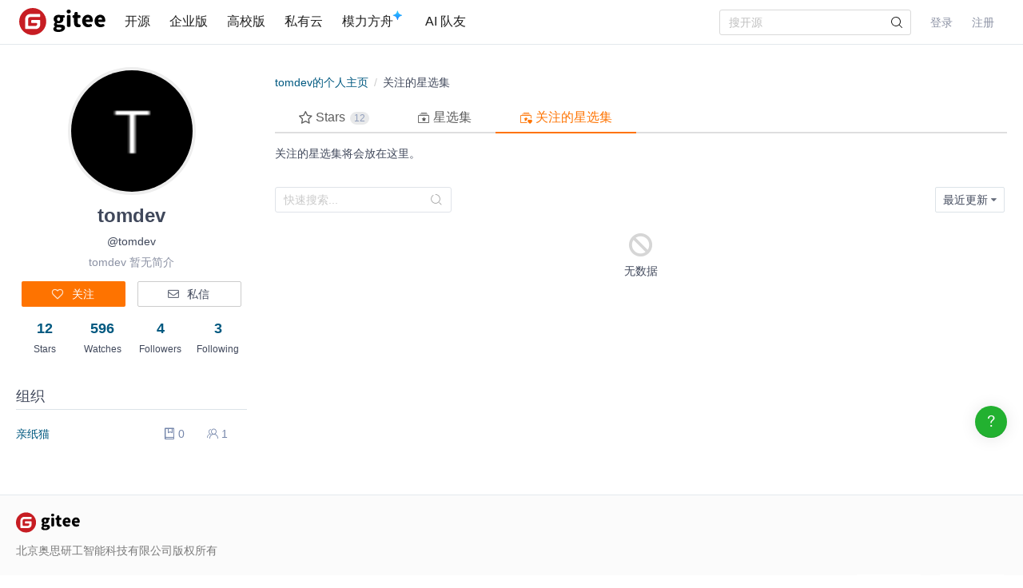

--- FILE ---
content_type: text/html; charset=utf-8
request_url: https://gitee.com/tomdev/collection_endorses
body_size: 11935
content:
<!DOCTYPE html>
<html lang='zh-CN'>
<head>
<head>
<script>
  // 立即应用主题，避免页面闪烁 (FOUC)
  (function() {
    function getCookieTheme() {
      var match = document.cookie.match(/theme=(light|dark|system)/);
      return match ? match[1] : null;
    }
  
    function getCurrentTheme() {
      var cookieTheme = getCookieTheme();
      var savedTheme = localStorage.getItem('theme');
  
      // 优先使用 cookie 中的 theme
      if (cookieTheme) {
        // 如果 localStorage 里没有，就补回去
        if (!savedTheme) {
          localStorage.setItem('theme', cookieTheme);
        }
        return cookieTheme;
      }
  
      // 如果 cookie 中没有 theme，则使用 localStorage 中的 theme
      savedTheme = savedTheme && ['light', 'dark', 'system'].includes(savedTheme) ? savedTheme : 'system'; // 默认跟随系统
  
      return savedTheme;
    }
  
    var savedTheme = getCurrentTheme();
  
    // 检测系统是否为暗黑模式
    function isSystemDarkMode() {
      return window.matchMedia && window.matchMedia('(prefers-color-scheme: dark)').matches;
    }
  
    if (savedTheme === 'system') {
      // 系统模式：移除覆盖类，让CSS媒体查询自动处理
      document.documentElement.classList.remove('dark-mode-override');
      document.documentElement.classList.remove('dark-mode');
    } else {
      // 手动模式：添加覆盖类，禁用媒体查询
      document.documentElement.classList.add('dark-mode-override');
  
      if (savedTheme === 'dark') {
        document.documentElement.classList.add('dark-mode');
      } else {
        document.documentElement.classList.remove('dark-mode');
      }
    }
  })();
</script>

<title>TA 关注的星选集 - tomdev (tomdev) - Gitee.com</title>
<meta content='on' http-equiv='x-dns-prefetch-control'>
<link href='//e.gitee.com' rel='dns-prefetch'>
<link href='//files.gitee.com' rel='dns-prefetch'>
<link href='//toscode.gitee.com' rel='dns-prefetch'>
<link href='https://cn-assets.gitee.com' rel='dns-prefetch'>
<link rel="shortcut icon" type="image/vnd.microsoft.icon" href="https://cn-assets.gitee.com/assets/favicon-9007bd527d8a7851c8330e783151df58.ico" />

<meta charset='utf-8'>
<meta content='always' name='referrer'>
<meta content='Gitee' property='og:site_name'>
<meta content='Object' property='og:type'>
<meta content='https://gitee.com/tomdev/collection_endorses' property='og:url'>
<meta content='https://gitee.com/static/images/logo_themecolor_circle.png' itemprop='image' property='og:image'>
<meta content='TA 关注的星选集 - tomdev (tomdev) - Gitee.com' itemprop='name' property='og:title'>
<meta content='tomdev 关注的星选集' property='og:description'>
<meta content='码云,Gitee,代码托管,Git,Git@OSC,Gitee.com,开源,内源,项目管理,版本控制,开源代码,代码分享,项目协作,开源项目托管,免费代码托管,Git代码托管,Git托管服务' name='Keywords'>
<meta content='tomdev 关注的星选集' itemprop='description' name='Description'>
<meta content='pc,mobile' name='applicable-device'>

<meta content="IE=edge" http-equiv="X-UA-Compatible" />
<meta name="csrf-param" content="authenticity_token" />
<meta name="csrf-token" content="jxrCLs5vxOV4K0gYVkjWSsh+drDd/YnmA16fBqtAbFq7Hdpfue9r0SEBI5ljC2i5xG3Nt7BZCnpXLo5ZCr8eDg==" />

<link rel="stylesheet" media="all" href="https://cn-assets.gitee.com/assets/application-f6a13a9a74031ab694ddaddd56330f52.css" />
<script>
//<![CDATA[
window.gon = {};gon.locale="zh-CN";gon.sentry_dsn=null;gon.baidu_register_hm_push=null;gon.info={"controller_path":"users","action_name":"star_collection_endorses","current_user":false};gon.tour_env={"current_user":null,"action_name":"star_collection_endorses","original_url":"https://gitee.com/tomdev/collection_endorses","controller_path":"users"};
//]]>
</script>
<script src="https://cn-assets.gitee.com/assets/application-b36a1a7176b1d1059b07183f65216357.js"></script>
<script src="https://cn-assets.gitee.com/assets/lib/jquery.timeago.zh-CN-4a4818e98c1978d2419ab19fabcba740.js"></script>
<script src="https://cn-assets.gitee.com/assets/profiles/app-fdda4532f020a8e69b0cb7793150daee.js"></script>
<script src="https://cn-assets.gitee.com/assets/users/application-c56b784b19a64621cd1593eae8de8988.js"></script>

<link rel="stylesheet" media="all" href="https://cn-assets.gitee.com/assets/users/application-3aff57af1fb51452ee7a600b91abb171.css" />

<script type='text/x-mathjax-config'>
MathJax.Hub.Config({
  tex2jax: {
    inlineMath: [['$','$'], ['\\(','\\)']],
    displayMath: [["$$","$$"],["\\[","\\]"]],
    processEscapes: true,
    skipTags: ['script', 'noscript', 'style', 'textarea', 'pre', 'code'],
    ignoreClass: "container|files",
    processClass: "markdown-body"
  }
});
</script>
<script src="https://cn-assets.gitee.com/uploads/resources/MathJax-2.7.2/MathJax.js?config=TeX-AMS-MML_HTMLorMML"></script>

<script>
  (function () {
    var messages = {
      'zh-CN': {
        addResult: '增加 <b>{term}</b>',
        count: '已选择 {count}',
        maxSelections: '最多 {maxCount} 个选择',
        noResults: '未找到结果',
        serverError: '连接服务器时发生错误'
      },
      'zh-TW': {
        addResult: '增加 <b>{term}</b>',
        count: '已選擇 {count}',
        maxSelections: '最多 {maxCount} 個選擇',
        noResults: '未找到結果',
        serverError: '連接服務器時發生錯誤'
      }
    }
  
    if (messages[gon.locale]) {
      $.fn.dropdown.settings.message = messages[gon.locale]
    }
  }());
</script>

<script>
  var userAgent = navigator.userAgent;
  var isLessIE11 = userAgent.indexOf('compatible') > -1 && userAgent.indexOf('MSIE') > -1;
  if(isLessIE11){
    var can_access = ""
    if (can_access != "true"){
      window.location.href = "/incompatible.html";
    }
  }
  document.addEventListener("error", function (ev) {
    var elem = ev.target;
    if (elem.tagName.toLowerCase() === 'img') {
      elem.src = "[data-uri]";
    }
  }, true);
</script>
</head>

<script src="//res.wx.qq.com/open/js/jweixin-1.2.0.js"></script>
<script>
  var title = document.title.replace(/( - Gitee| - 码云)$/, '')
      imgUrl = '';
  
  document.addEventListener('DOMContentLoaded', function(event) {
    var imgUrlEl = document.querySelector('.readme-box .markdown-body > img, .readme-box .markdown-body :not(a) > img');
    imgUrl = imgUrlEl && imgUrlEl.getAttribute('src');
  
    if (!imgUrl) {
      imgUrlEl = document.querySelector('meta[itemprop=image]');
      imgUrl = imgUrlEl && imgUrlEl.getAttribute('content');
      imgUrl = imgUrl || "https://gitee.com/static/images/logo_themecolor_circle.png";
    }
  
    wx.config({
      debug: false,
      appId: "wxff219d611a159737",
      timestamp: "1769056713",
      nonceStr: "99b0c681b7dc11e127a99d62137eff39",
      signature: "b429e50f9026a78ad33c08a50d97e5349d4c7b83",
      jsApiList: [
        'onMenuShareTimeline',
        'onMenuShareAppMessage'
      ]
    });
  
    wx.ready(function () {
      wx.onMenuShareTimeline({
        title: title, // 分享标题
        link: "https://gitee.com/tomdev/collection_endorses", // 分享链接，该链接域名或路径必须与当前页面对应的公众号JS安全域名一致
        imgUrl: imgUrl // 分享图标
      });
      wx.onMenuShareAppMessage({
        title: title, // 分享标题
        link: "https://gitee.com/tomdev/collection_endorses", // 分享链接，该链接域名或路径必须与当前页面对应的公众号JS安全域名一致
        desc: document.querySelector('meta[name=Description]').getAttribute('content'),
        imgUrl: imgUrl // 分享图标
      });
    });
    wx.error(function(res){
      console.error('err', res)
    });
  })
</script>

</head>
<body class='users-body'>
<header class='common-header fixed noborder' id='git-header-nav'>
<div class='ui container'>
<div class='ui menu header-menu header-container'>
<div class='git-nav-expand-bar'>
<i class='iconfont icon-mode-table'></i>
</div>
<div class='gitee-nav__sidebar'>
<div class='gitee-nav__sidebar-container'>
<div class='gitee-nav__sidebar-top'>
<div class='gitee-nav__avatar-box'></div>
<div class='gitee-nav__buttons-box'>
<a class="ui button small fluid orange" href="/login">登录</a>
<a class="ui button small fluid basic is-register" href="/signup">注册</a>
</div>
</div>
<div class='gitee-nav__sidebar-middle'>
<div class='gitee-nav__sidebar-list'>
<ul>
<li class='gitee-nav__sidebar-item'>
<a href="/explore"><i class='iconfont icon-ic-discover'></i>
<span class='gitee-nav__sidebar-name'>开源</span>
</a></li>
<li class='gitee-nav__sidebar-item'>
<a href="/enterprises"><i class='iconfont icon-ic-enterprise'></i>
<span class='gitee-nav__sidebar-name'>企业版</span>
</a></li>
<li class='gitee-nav__sidebar-item'>
<a href="/education"><i class='iconfont icon-ic-education'></i>
<span class='gitee-nav__sidebar-name'>高校版</span>
</a></li>
<li class='gitee-nav__sidebar-item split-line'></li>
<li class='gitee-nav__sidebar-item'>
<a href="/search"><i class='iconfont icon-ic-search'></i>
<span class='gitee-nav__sidebar-name'>搜索</span>
</a></li>
<li class='gitee-nav__sidebar-item'>
<a href="/help"><i class='iconfont icon-help-circle'></i>
<span class='gitee-nav__sidebar-name'>帮助中心</span>
</a></li>
<li class='gitee-nav__sidebar-item'>
<a href="/terms"><i class='iconfont icon-file'></i>
<span class='gitee-nav__sidebar-name'>使用条款</span>
</a></li>
<li class='gitee-nav__sidebar-item'>
<a href="/about_us"><i class='iconfont icon-issuepx'></i>
<span class='gitee-nav__sidebar-name'>关于我们</span>
</a></li>
</ul>
</div>
</div>
<div class='gitee-nav__sidebar-bottom'>
<div class='gitee-nav__sidebar-close-button'>
<i class='fa fa-angle-double-left'></i>
</div>
</div>
</div>
</div>

<!-- /todo 10周年活动结束后 恢复 -->
<div class='item gitosc-logo'>
<a href="https://gitee.com"><img alt='Gitee - 基于 Git 的代码托管和研发协作平台' class='ui inline image light-mode-img' height='28' src='/static/images/logo-black.svg?t=158106664' title='Gitee - 基于 Git 的代码托管和研发协作平台' width='95'>
<img alt='Gitee - 基于 Git 的代码托管和研发协作平台' class='ui inline image dark-mode-img' height='28' src='/static/images/logo.svg?t=158106664' title='Gitee - 基于 Git 的代码托管和研发协作平台' width='95'>
</a></div>
<a title="开源" class="item " href="/explore">开源
</a><a title="企业版" class="item " href="/enterprises">企业版
</a><a title="高校版" class="item " href="/education">高校版
</a><a title="私有云" class="item" target="_blank" href="https://gitee.cn?utm_source=giteecom">私有云
</a><a title="模力方舟" class="item" id="gitee-blog" target="_blank" href="https://ai.gitee.com/serverless-api/?utm_sources=site_nav"><span>
模力方舟
</span>
<img alt='模力方舟' class='ui inline image' src='/static/images/notification-star.svg' style='transform: translate(-4.6px, -8.8px)' title='模力方舟'>
</a><a title="AI 队友" class="item" id="gitee-ai-bot" target="_blank" href="https://gitee.com/ai-teammates"><span>AI 队友</span>
</a><div class='center responsive-logo'>
<a href="https://gitee.com"><img alt='Gitee - 基于 Git 的代码托管和研发协作平台' class='ui inline image' height='24' src='/static/images/logo.svg?t=158106664' title='Gitee - 基于 Git 的代码托管和研发协作平台' width='85'>
<img alt='Gitee - 基于 Git 的代码托管和研发协作平台' class='ui inline black image' height='24' src='/static/images/logo-black.svg?t=158106664' title='Gitee - 基于 Git 的代码托管和研发协作平台' width='85'>
</a></div>
<div class='right menu userbar right-header' id='git-nav-user-bar'>
<form class="ui item" id="navbar-search-form" data-text-require="搜索关键字不能少于1个" data-text-filter="搜索格式不正确" data-text-search-site-projects="在全站搜索 %{query} 相关项目" action="/search" accept-charset="UTF-8" method="get"><input name="utf8" type="hidden" value="&#x2713;" />
<input type="hidden" name="type" id="navbar-search-type" />
<input type="hidden" name="fork_filter" id="fork_filter" value="on" />
<div class='ui search header-search' style='position: relative;'>
<input type="text" name="q" id="navbar-search-input" value="" class="prompt" placeholder="搜开源" style="width: 100%; padding-right: 32px; box-sizing: border-box;" />
<span class='iconify' data-icon='gitee:search' style='position: absolute; right: 10px; top: 50%; transform: translateY(-50%); font-size: 16px; color:rgba(0, 0, 0, 0.88); pointer-events: none;'></span>
</div>
</form>

<script>
  var can_search_in_repo = 0,
      repo = "",
      reponame = "";
  
  $(function() {
    var $search = $('#navbar-search-form .ui.search');
    var $form = $('#navbar-search-form');
    var searchSiteProjectsText = $form.data('text-search-site-projects');
  
    $form.on('submit', function(e) {
      e.preventDefault(); // 防止默认提交
      var query = $('#navbar-search-input').val();
      if (query) {
        window.location = '/search?fork_filter=on&q=' + encodeURIComponent(query);
      }
    });
  
    // 原有的搜索逻辑保持不变
    $search.search({
      apiSettings: {
        url: '/search/relative_project?q=' + encodeURIComponent('{query}'),
        onResponse: function (res) {
          if (res && res.status === 200 && res.data) {
            var query = htmlSafe($search.search('get value'));
  
            res.data.map(function (item) {
              item.path_ns = '/' + item.path_ns;
              item.icon = 'iconfont icon-project-public';
            });
            res.data.unshift({
              name_ns: searchSiteProjectsText.replace('%{query}', "<b class='hl'>" + query + "</b>"),
              path_ns: '/search?fork_filter=on&q=' + encodeURIComponent(query),
              icon: 'iconfont icon-search'
            });
            return res;
          } else {
            return { data: [] };
          }
        }
      },
      fields: {
        results: 'data',
        description: 'name_ns',
        url: 'path_ns',
      },
      minCharacters: 1,
      maxResults: 10,
      searchDelay: 250,
      showNoResults: false,
      transition: 'fade'
    });
  });
</script>

<script src="https://cn-assets.gitee.com/webpacks/gitee_icons-522e3725c14e62fdcf2b.bundle.js"></script>
<script src="https://cn-assets.gitee.com/assets/theme_toggle-0c8215e3e0cd891c42ea4226ae882bfb.js"></script>
<link rel="stylesheet" media="screen" href="https://cn-assets.gitee.com/assets/fonts/font-awesome-febf886370cf750ab95af17cede1d51f.css" />
<a class="item git-nav-user__login-item" href="/login">登录
</a><a class="item git-nav-user__register-item" href="/signup">注册
</a><script>
  $('.destroy-user-session').on('click', function() {
    localStorage.setItem('theme', 'system');
    $.cookie('access_token', null, { path: '/' });
  })
</script>

</div>
</div>
</div>
</header>
<script>
  Gitee.initNavbar()
  Gitee.initRepoRemoteWay()
  $.cookie('user_locale',null)
</script>

<div class='fixed-notice-infos'>
<div class='all-messages'>
</div>
<div class='ui container'>
<div class='flash-messages' id='messages-container'></div>
</div>
<script>
  (function() {
    $(function() {
      var $error_box, alertTip, notify_content, notify_options, template;
      template = '<div data-notify="container" class="ui {0} message" role="alert">' + '<i data-notify="dismiss" class="close icon"></i>' + '<span data-notify="message">{2}</span>' + '</div>';
      notify_content = null;
      notify_options = {};
      alertTip = '';
      $error_box = $(".flash_error.flash_error_box");
      if (notify_options.type === 'error' && $error_box.length > 0 && !$.isEmptyObject(notify_content.message)) {
        if (notify_content.message === 'captcha_fail') {
          alertTip = "验证码不正确";
        } else if (notify_content.message === 'captcha_expired') {
          alertTip = "验证码已过期，请点击刷新";
        } else if (notify_content.message === 'not_found_in_database') {
          alertTip = "帐号或者密码错误";
        } else if (notify_content.message === 'not_found_and_show_captcha') {
          alertTip = "帐号或者密码错误";
        } else if (notify_content.message === 'phone_captcha_fail') {
          alertTip = "手机验证码不通过";
        } else {
          alertTip = notify_content.message;
        }
        return $error_box.html(alertTip).show();
      } else if (notify_content) {
        if ("star_collection_endorses" === 'third_party_binding') {
          return $('#third_party_binding-message').html(notify_content.message).addClass('ui message red');
        }
        notify_options.delay = 3000;
        notify_options.template = template;
        notify_options.offset = {
          x: 10,
          y: 30
        };
        notify_options.element = '#messages-container';
        return $.notify(notify_content, notify_options);
      }
    });
  
  }).call(this);
</script>

</div>
<script>
  (function() {
    $(function() {
      var setCookie;
      setCookie = function(name, value) {
        $.cookie(name, value, {
          path: '/',
          expires: 365
        });
      };
      $('#remove-bulletin, #remove-bulletin-dashboard').on('click', function() {
        setCookie('remove_bulletin', "gitee-maintain-1767948173");
        $('#git-bulletin').hide();
      });
      $('#remove-member-bulletin').on('click', function() {
        setCookie('remove_member_bulletin', "gitee_member_bulletin");
        $(this).parent().hide();
      });
      return $('#remove-gift-bulletin').on('click', function() {
        setCookie('remove_gift_bulletin', "gitee-gift-bulletin");
        $(this).parent().hide();
      });
    });
  
  }).call(this);
</script>
<script>
  function closeMessageBanner(pthis, type, val) {
    var json = {}
  
    val = typeof val === 'undefined' ? null : val
    $(pthis).parent().remove()
    if (type === 'out_of_enterprise_member') {
      json = {type: type, data: val}
    } else if (type === 'enterprise_overdue') {
      json = {type: type, data: val}
    }
    $.post('/profile/close_flash_tip', json)
  }
</script>

<script>
  var userAgent = navigator.userAgent;
  var isLessIE11 = userAgent.indexOf('compatible') > -1 && userAgent.indexOf('MSIE') > -1;
  if(isLessIE11){
    var can_access = ""
    if (can_access != "true"){
      window.location.href = "/incompatible.html";
    }
  }
</script>

<div class='site-content'>
<div class='ui container user_page' id='user-show-detail'>
<div class='ui grid' id='rc-users__container'>
<div class='four wide column dashbord-sidebar'>
<div class='users__personal-container'>
<div class='users__personal-avatar'>
<a href="/tomdev"><img class="ui image avatar" avatar="tomdev-tomdev" />
</a></div>
<div class='users__personal-name'>
<h2>
<span title='tomdev'>
tomdev
</span>
</h2>
<p>@tomdev</p>
<p class='bio'>tomdev 暂无简介</p>
</div>
<div class='users__personal-setting'>
<a class="ui orange button" href="/login"><i class='icon empty heart'></i>
<span>关注</span>
</a><a class="ui basic button" href="/login"><i class='icon mail outline'></i>
<span>私信</span>
</a></div>
<div class='users__personal-socials'>
<div class='ui grid'>
<div class='four wide column'>
<a href="/tomdev/starred"><div class='social-count'>12</div>
<div class='social-name'>Stars</div>
</a></div>
<div class='four wide column'>
<a href="/tomdev/watched"><div class='social-count'>596</div>
<div class='social-name'>Watches</div>
</a></div>
<div class='four wide column' id='followers-number'>
<a href="/tomdev/followers"><div class='social-count'>4</div>
<div class='social-name'>Followers</div>
</a></div>
<div class='four wide column'>
<a href="/tomdev/following"><div class='social-count'>3</div>
<div class='social-name'>Following</div>
</a></div>
</div>
</div>
<div class='users__personal-info'>
</div>
<script>
  var $personalContainer = $('.users__personal-container');
  var $followButton = $personalContainer.find('.follow-button');
  var $followersNumber = $personalContainer.find('#followers-number .follow-num');
  var $btnEditUserRemark = $personalContainer.find('#btn-edit-user-remark');
  var $remarkName = $btnEditUserRemark.find('.js-remark-name');
  
  $followButton.on('click', function () {
    var $this = $(this);
    if ($this.hasClass('followed')) {
      $.post("/tomdev/unfollow").done(function (res) {
        if (res.code == 1) {
          $this.removeClass('followed').find('span').text("关注");
          if ($remarkName.hasClass('blank')) {
            $btnEditUserRemark.addClass('hide');
          }
          if ($followersNumber.length) {
            $followersNumber.text(res.data.followers_count);
          }
        }
      });
    } else {
      $.post("/tomdev/follow").done(function (res) {
        if (res.code == 1) {
          $this.addClass('followed').find('span').text("已关注");
          if ($remarkName.hasClass('blank')) {
            $btnEditUserRemark.removeClass('hide');
          }
          if ($followersNumber.length) {
            $followersNumber.text(res.data.followers_count);
          }
        }
      });
    }
  });
</script>
</div>

<div class='users__personal-groups'>
<h3>组织</h3>
<div class='ui middle aligned list'>
<div class='item'>
<div class='right floated content'>
<i class='iconfont icon-project-mini'></i>
<span class='mr-1'>
0
</span>
<i class='iconfont icon-member'></i>
<span class='mr-1'>
1
</span>
</div>
<div class='content' title='亲纸猫'>
<a target="_blank" href="/paper_cat">亲纸猫</a>
</div>
</div>

</div>
</div>


</div>
<div class='twelve wide column git-user-twl-col'>
<div class='row git-user-content star-collection-endorses'>
<div class='project-list'>
<div class='git-user-content-header user-page-header'>
<div class='git-user-header'>
<div class='gitee-headbread'>
<a href="/tomdev">tomdev的个人主页</a>
<div class='gitee-divider'>/</div>
<strong>关注的星选集</strong>
</div>

</div>
</div>
<div class='users__navbar mb-2'>
<div class='ui secondary pointing menu'>
<a class="item " href="/tomdev/starred"><i class='iconfont icon-star'></i>
Stars
<span class='ui mini circular label'>12</span>
</a><a class="item project " href="/tomdev/collections"><i class='iconfont icon-collection'></i>
星选集
</a><a class="item project active" href="/tomdev/collection_endorses"><i class='iconfont icon-collection-follow'></i>
关注的星选集
</a></div>
</div>

<div class='description'>
<span>
关注的星选集将会放在这里。
</span>
</div>
<div class='filtering mt-4'>
<div class='small ui icon input'>
<input class='prompt' id='search-star-collection' placeholder='快速搜索...' value=''>
<i class='iconfont icon-search icon'></i>
</div>
<div class='sort float-right'>
<div class='ui top left pointing dropdown gradient button' id='star-collection-sort-dropdown'>
<div class='text'>最近更新</div>
<i class='icon dropdown'></i>
<div class='menu'>
<div class='item' data-value='default'>
最近更新
</div>
<div class='item' data-value='stars_count'>
关注数量
</div>
<div class='item' data-value='name'>
名称
</div>
</div>
</div>
</div>
</div>
<div class='medium-shared-no-data'>
<div class='message blank-message-notice'>
<i class='icon ban'></i>
<div>无数据</div>
</div>

</div>
</div>
</div>
<footer class='ui grid page'>
<div class='column center aligned' id='projects-paginate'>

</div>
</footer>
<div class='ui small modal' id='invalid-star-collection-modal'>
<i class='iconfont icon-close close'></i>
<div class='header'>
失效星选集
</div>
<div class='content'>
<div class='title'>
不再公开或被删除的星选集会放在这里
</div>
<div class='ui divider'></div>
</div>
<div class='actions'>
<div class='ui cancel button blank'>
取消
</div>
<div class='ui approve button orange'>
我知道了
</div>
</div>
</div>
<script>
  var $invalidStarCollectionModal = $('#invalid-star-collection-modal');
  var $invalidStarCollectionBtn = $('#invalid-star-collection-btn');
  
  $invalidStarCollectionModal.modal({
    onApprove: function () {
      $.ajax({
        url: "/tomdev/star_collections/clear",
        type: 'DELETE',
        success: function (res) {
          $invalidStarCollectionBtn.remove();
          $invalidStarCollectionModal.modal('hide');
        },
        error: function (res) {
          Flash.error(res.responseJSON.message);
        }
      });
      return false;
    }
  });
  
  $('#star-collection-sort-dropdown').dropdown({
    onChange: function (value, text, $choice) {
      UrlParams.set($.extend(UrlParams.get(), { 'sort': value, 'page': 1 }));
      location.reload();
    }
  });
  
  $('#search-star-collection').on('keydown', function (e) {
    if (e.keyCode == 13) {
      var value = $(this).val();
      UrlParams.set($.extend(UrlParams.get(), { 'name': value, 'page': 1 }));
      location.reload();
    }
  });
  
  $invalidStarCollectionBtn.click(function () {
    $invalidStarCollectionModal.modal('setting', 'closable', false).modal('show');
  });
</script>

</div>
</div>
</div>
</div>
<footer id='git-footer-main'>
<div class='ui container'>
<div class='logo-row'>
<a href="https://gitee.com"><img alt='Gitee - 基于 Git 的代码托管和研发协作平台' class='logo-img logo-light' src='/static/images/logo-black.svg?t=158106666'>
<img alt='Gitee - 基于 Git 的代码托管和研发协作平台' class='logo-img logo-dark' src='/static/images/logo-white-next.svg?t=158106666'>
</a></div>
<div class='name-important'>
北京奥思研工智能科技有限公司版权所有
</div>
<div class='ui two column grid d-flex-center'>
<div class='eight wide column git-footer-left'>
<div class='ui four column grid' id='footer-left'>
<div class='column'>
<div class='ui link list'>
<div class='item'>
<a class="item" href="/all-about-git">Git 大全</a>
</div>
<div class='item'>
<a class="item" rel="nofollow" href="https://help.gitee.com/learn-Git-Branching/">Git 命令学习</a>
</div>
<div class='item'>
<a class="item" rel="nofollow" href="https://copycat.gitee.com/">CopyCat 代码克隆检测</a>
</div>
<div class='item'>
<a class="item" href="/appclient">APP与插件下载</a>
</div>
</div>
</div>
<div class='column'>
<div class='ui link list'>
<div class='item'>
<a class="item" href="/gitee-stars">Gitee 封面人物</a>
</div>
<div class='item'>
<a class="item" href="/gvp">GVP 项目</a>
</div>
<div class='item'>
<a class="item" rel="nofollow" href="https://blog.gitee.com/">Gitee 博客</a>
</div>
<div class='item'>
<a class="item" href="/enterprises#nonprofit-plan">Gitee 公益计划</a>
</div>
<div class='item'>
<a class="item" href="https://gitee.com/features/gitee-go">Gitee 持续集成</a>
</div>
</div>
</div>
<div class='column'>
<div class='ui link list'>
<div class='item'>
<a class="item" href="/api/v5/swagger">OpenAPI</a>
</div>
<div class='item'>
<a class="item" href="https://gitee.com/oschina/mcp-gitee">MCP Server</a>
</div>
<div class='item'>
<a class="item" href="https://help.gitee.com">帮助文档</a>
</div>
<div class='item'>
<a class="item" href="/self_services">在线自助服务</a>
</div>
<div class='item'>
<a class="item" href="/help/articles/4378">更新日志</a>
</div>
</div>
</div>
<div class='column'>
<div class='ui link list'>
<div class='item'>
<a class="item" href="/about_us">关于我们</a>
</div>
<div class='item'>
<a class="item" rel="nofollow" href=" https://gitee.com/oschina/jobs">加入我们</a>
</div>
<div class='item'>
<a class="item" href="/terms">使用条款</a>
</div>
<div class='item'>
<a class="item" href="/oschina/git-osc/issues">意见建议</a>
</div>
<div class='item'>
<a class="item" href="/links.html">合作伙伴</a>
</div>
</div>
</div>
</div>
</div>
<div class='eight wide column right aligned followus git-footer-right'>
<div class='qrcode mr-1'>
<div class='qrcode-box'>
<img alt="技术交流QQ群" src="https://cn-assets.gitee.com/assets/communication_QR-3b8de44bedfd3cf6c52c96b1a05771c6.png" />
</div>
<p class='mt-1 mini_app-text'>技术交流QQ群</p>
</div>
<div class='qrcode'>
<div class='qrcode-box'>
<img alt="微信服务号" class="weixin-qr" src="https://cn-assets.gitee.com/assets/weixin_QR-853f852365876b5f318023e95cbbfdb6.png" />
</div>
<p class='mt-1 weixin-text'>微信服务号</p>
</div>
<div class='phone-and-qq column'>
<div class='ui list official-support-container'>
<div class='item'></div>
<div class='item mail-and-zhihu'>
<a rel="nofollow" href="mailto: client@oschina.cn"><i class='iconfont icon-msg-mail'></i>
<span id='git-footer-email'>client#oschina.cn</span>
</a></div>
<div class='item tel'>
<a>
<i class='iconfont icon-tel'></i>
<span>企业版在线使用：400-606-0201</span>
</a>
</div>
<div class='item tel'>
<a class='d-flex'>
<i class='iconfont icon-tel mt-05 mr-05'></i>
<span>专业版私有部署：</span>
<div>
赖经理 13058176526
</div>
</a>
</div>
</div>
</div>
</div>
</div>
</div>
<div class='bottombar'>
<div class='ui container'>
<div class='ui d-flex d-flex-between'>
<div class='seven wide column partner d-flex'>
<div class='open-atom d-flex-center'>
<img class="logo-openatom mr-1" alt="开放原子开源基金会" src="https://cn-assets.gitee.com/assets/logo-openatom-new-955174a984c899d2e230d052bdc237cf.svg" />
<a target="_blank" rel="nofollow" href="https://www.openatom.org/">开放原子开源基金会</a>
<div class='sub-title ml-1'>合作代码托管平台</div>
</div>
<div class='report-12377 d-flex-center ml-3'>
<img class="report-12377__logo mr-1" alt="违法和不良信息举报中心" src="https://cn-assets.gitee.com/assets/12377@2x-1aa42ed2d2256f82a61ecf57be1ec244.png" />
<a target="_blank" rel="nofollow" href="https://www.12377.cn">违法和不良信息举报中心</a>
</div>
<div class='copyright ml-3'>
<a rel="nofollow" href="http://beian.miit.gov.cn/">京ICP备2025119063号</a>
</div>
</div>
<div class='nine wide column right aligned'>
<i class='icon world'></i>
<a href="/language/zh-CN">简 体</a>
/
<a href="/language/zh-TW">繁 體</a>
/
<a href="/language/en">English</a>
</div>
</div>
</div>
</div>
</footer>

<script>
  var officialEmail = $('#git-footer-email').text()
  $('#git-footer-main .icon-popup').popup({ position: 'bottom center' })
  $('#git-footer-email').text(officialEmail.replace('#', '@'))
  window.gon.popover_card_locale = {
    follow:"关注",
    unfollow:"已关注",
    gvp_title: "GVP - Gitee 最有价值开源项目",
    project: "项目",
    org: "开源组织",
    member: "",
    author: "作者",
    user_blocked: "该用户已被屏蔽或已注销",
    net_error: "网络错误",
    unknown_exception: "未知异常"
  }
  window.gon.select_message = {
    placeholder: "请输入个人空间地址或完整的邮箱地址"
  }
</script>
<script src="https://cn-assets.gitee.com/webpacks/popover_card-9afe4ce3f1b03daa4ed4.bundle.js"></script>
<link rel="stylesheet" media="all" href="https://cn-assets.gitee.com/webpacks/css/gitee_nps-ae0dbee40f6ddc72015a.css" />
<script src="https://cn-assets.gitee.com/webpacks/gitee_nps-03ff804099144a49b055.bundle.js"></script>
<script src="https://cn-assets.gitee.com/webpacks/gitee_icons-522e3725c14e62fdcf2b.bundle.js"></script>



<div class='side-toolbar'>
<div class='button toolbar-help'>
<i class='iconfont icon-help'></i>
</div>
<div class='ui popup left center dark'>点此查找更多帮助</div>
<div class='toolbar-help-dialog'>
<div class='toolbar-dialog-header'>
<h3 class='toolbar-dialog-title'>搜索帮助</h3>
<form class="toolbar-help-search-form" action="/help/load_keywords_data" accept-charset="UTF-8" method="get"><input name="utf8" type="hidden" value="&#x2713;" />
<div class='ui icon input fluid toolbar-help-search'>
<input name='keywords' placeholder='请输入产品名称或问题' type='text'>
<i class='icon search'></i>
</div>
</form>

<i class='iconfont icon-close toolbar-dialog-close-icon'></i>
</div>
<div class='toolbar-dialog-content'>
<div class='toolbar-help-hot-search'>
<div class='toolbar-roll'>
<a class="init active" title="Git 命令在线学习" href="https://help.gitee.com/learn-git-branching/?utm_source==gitee-help-widget"><i class='Blue icon icon-command iconfont'></i>
<span>Git 命令在线学习</span>
</a><a class="init " title="如何在 Gitee 导入 GitHub 仓库" href="https://gitee.com/help/articles/4261?utm_source==gitee-help-widget"><i class='icon icon-clipboard iconfont orange'></i>
<span>如何在 Gitee 导入 GitHub 仓库</span>
</a></div>
<div class='toolbar-list'>
<div class='toolbar-list-item'>
<a href="/help/articles/4114">Git 仓库基础操作</a>
</div>
<div class='toolbar-list-item'>
<a href="/help/articles/4166">企业版和社区版功能对比</a>
</div>
<div class='toolbar-list-item'>
<a href="/help/articles/4191">SSH 公钥设置</a>
</div>
<div class='toolbar-list-item'>
<a href="/help/articles/4194">如何处理代码冲突</a>
</div>
<div class='toolbar-list-item'>
<a href="/help/articles/4232">仓库体积过大，如何减小？</a>
</div>
<div class='toolbar-list-item'>
<a href="/help/articles/4279">如何找回被删除的仓库数据</a>
</div>
<div class='toolbar-list-item'>
<a href="/help/articles/4283">Gitee 产品配额说明</a>
</div>
<div class='toolbar-list-item'>
<a href="/help/articles/4284">GitHub仓库快速导入Gitee及同步更新</a>
</div>
<div class='toolbar-list-item'>
<a href="/help/articles/4328">什么是 Release（发行版）</a>
</div>
<div class='toolbar-list-item'>
<a href="/help/articles/4354">将 PHP 项目自动发布到 packagist.org</a>
</div>
</div>
</div>
<div class='toolbar-help-search-reseult'></div>
</div>
</div>
<script>
  var opt = { position: 'left center'};
  var $helpSideToolbar = $('.button.toolbar-help');
  var $toolbarRoll = $('.toolbar-roll');
  
  $(function() {
    if (false) {
      $helpSideToolbar.popup(opt).popup({lastResort:'left center'})
    } else {
      $helpSideToolbar.popup({lastResort:'left center'}).popup('show', opt);
      setTimeout(function() {
        $helpSideToolbar.popup('hide', opt);
      }, 3000);
    }
  
    if ($toolbarRoll.length) {
      setInterval(function() {
        var $nextActiveLink = $toolbarRoll.find('a.active').next();
        if (!$nextActiveLink.length) {
          $nextActiveLink = $toolbarRoll.find('a:first-child');
        }
        $nextActiveLink.attr('class', 'active').siblings().removeClass('active init');
      }, 5000);
    }
  })
</script>

<div class='button gotop popup' id='gotop'>
<i class='iconfont icon-top'></i>
</div>
<div class='ui popup dark'>回到顶部</div>
</div>
<style>
  .side-toolbar .bdsharebuttonbox a {
    font-size: 24px;
    color: white !important;
    opacity: 0.9;
    margin: 6px 6px 0px 6px;
    background-image: none;
    text-indent: 0;
    height: auto;
    width: auto;
  }
</style>
<style>
  #udesk_btn a {
    margin: 0px 20px 167px 0px !important;
  }
</style>
<script>
  (function() {
    $('#project-user-message').popup({
      position: 'left center'
    });
  
  }).call(this);
</script>
<script>
  Gitee.initSideToolbar({})
</script>





</body>
</html>


--- FILE ---
content_type: application/javascript
request_url: https://cn-assets.gitee.com/assets/lib/jquery.timeago.zh-CN-4a4818e98c1978d2419ab19fabcba740.js
body_size: 24
content:
jQuery.timeago.settings.strings={prefixAgo:null,prefixFromNow:"\u4ece\u73b0\u5728\u5f00\u59cb",suffixAgo:"",suffixFromNow:null,seconds:"\u521a\u521a",minute:"1\u5206\u949f\u524d",minutes:"%d\u5206\u949f\u524d",hour:"1\u5c0f\u65f6\u524d",hours:"%d\u5c0f\u65f6\u524d",day:"1\u5929\u524d",days:"%d\u5929\u524d",month:"1\u4e2a\u6708\u524d",months:"%d\u4e2a\u6708\u524d",year:"1\u5e74\u524d",years:"%d\u5e74\u524d",numbers:[],wordSeparator:""};